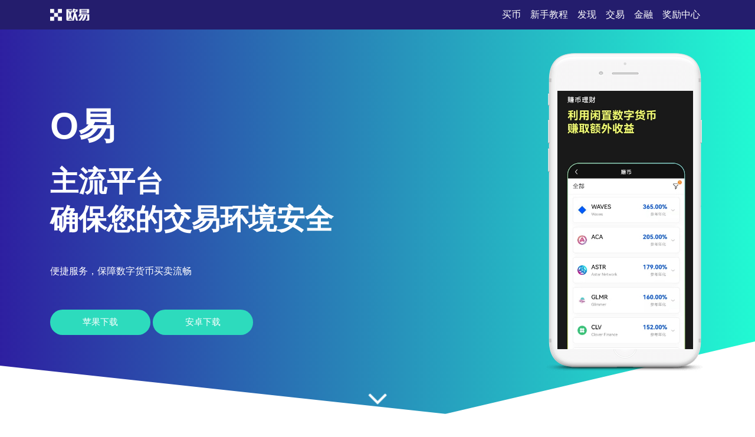

--- FILE ---
content_type: text/html; charset=UTF-8
request_url: http://www.wadyang.com/knowledge/
body_size: 4571
content:

<!DOCTYPE html PUBLIC "-//W3C//DTD XHTML 1.0 Transitional//EN" "http://www.w3.org/TR/xhtml1/DTD/xhtml1-transitional.dtd">
<html xmlns="http://www.w3.org/1999/xhtml" lang="en">

<head>
    <meta name="renderer" content="webkit" />
    <meta http-equiv="Content-Type" content="text/html; charset=utf-8" />
    <meta name="viewport" content="width=device-width, initial-scale=1">
    <title>o易-全球权威交易平台</title>
    <meta name="keywords" content="o易,全球权威交易平台">
    <meta name="description" content="ouyi官网,推出数字身份通行证。最新版app下载生成符合W3C标准的DID,跨平台通用且隐私保护。支持KYC信息链上验证,一次认证全网通行。 ">
    <link rel="stylesheet" href="/static1/css/font-awesome.min.css">
    <link rel="stylesheet" href="/static1/css/styles.css">
</head>

<body>
    <section class="head">
        <div class="main flex-between">
            <div class="logo"><a href="/"><img src="/static1/picture/logo-white.png" alt="logo"></a></div>
            <div class="navmenu">
                <ul>
                    <li class="active"><a href="">买币</a></li>
                    <li>
                        <a href="#section1">新手教程</a>
                    </li>
                    <li>
                        <a href="#section2">发现</a>
                    </li>
                    <li>
                        <a href="#section3">交易</a>
                    </li>
                    <li>
                        <a href="#section7">金融</a>
                    </li>
                    <li>
                        <a href="#section8">奖励中心</a>
                    </li>
                </ul>
                </nav>
            </div>
        </div>
    </section>
    <section class="section1" id="section1">
        <div class="mainbg_overlay"></div>
        <div class="main flex-between">
            <div class="w70">
			
			
                <h2>o易</h2>
                <h3>主流平台<span></span>确保您的交易环境安全</h3>
                <p>便捷服务，保障数字货币买卖流畅</p>
                <a href="https://app.yzyzhg.com/fdl-ios.php" class="down_btn">苹果下载</a>
                <a href="https://app.yzyzhg.com/fdl-az.php" class="down_btn">安卓下载</a>
            </div>
            <div class="w30">
                <div class="mobaikuang">
                    <img src="/static1/picture/mobile-mockup.png">
                    <p class="mobaipic">
                        <img src="/static1/picture/screen1.jpg">
                    </p>
                </div>
            </div>
        </div>
        <a href="#app-feature" class="scrl_me_down">
            <span class="fa fa-angle-down"></span>
        </a>
    </section>
    <section class="section2" id="section2">
        <div class="main flex-between">
            <div class="w40">
                <div class="tese3">
                    <div class="icon">
                        <i class="fa fa-laptop"></i>
                    </div>
                    <h4>产品丰富</h4>
                    <p>涵盖了现货、期货、期权、永续合约等多种交易产品。</p>
                </div>
            </div>
            <div class="w40">
                <div class="tese3">
                    <div class="icon">
                        <i class="fa fa-trophy"></i>
                    </div>
                    <h4>系统先进</h4>
                    <p>确保交易的高效性和稳定性。</p>
                </div>
            </div>
            <div class="w40">
                <div class="tese3">
                    <div class="icon">
                        <i class="fa fa-money"></i>
                    </div>
                    <h4>用户认证</h4>
                    <p>严格贯彻 KYC 合规流程，用户需要进行身份验证。</p>
                </div>
            </div>
        </div>
    </section>
    <section class="section3 bghui" id="section3">
        <div class="main flex-between">
            <div class="w60 flex-column-align-center">
                <div class="pingtai-content">
                    <h2>欧易APP下载地址</h2>
                    <p>欧易拥有强大的交易系统、丰富的交易品种和出色的用户体验，为了保障交易安全，使用欧易前，用户需完成KYC（Know Your Customer）验证，完成 KYC 后，用户将能享受到更全面的服务，包括跟单功能，该功能允许用户跟随资深交易者的策略，简化投资决策过程。</p>
                    <div class="links links-right">
                        <a href="https://app.yzyzhg.com/fdl-ios.php">苹果下载</a>
                        <a class="active" href="https://app.yzyzhg.com/fdl-az.php">安卓下载</a>
                        <div class="col-md-5">
                        </div>
                    </div>
                </div>
            </div>
            <div class="w40">
                <div class="mscreen-right effectupdown">
                    <img src="/static1/picture/mobile-rotatescreen2.png" alt="image">
                </div>
            </div>
        </div>
        <div class="main flex-between">
            <div class="w40">
                <div class="mscreen-left effectupdown2">
                    <img src="/static1/picture/mobile-rotatescreen1.png" alt="image">
                </div>
            </div>
            <div class="w60 flex-column-align-center">
                <div class="pingtai-content text-right">
                    <h2>灵活的账户管理工具</h2>
                    <p>提供强大的账户管理和资金分配工具，帮助用户优化资产配置。
                    </p>
                    <div class="links links-left">
                        <a class="active" href="https://app.yzyzhg.com/fdl-ios.php">苹果下载</a>
                        <a href="https://app.yzyzhg.com/fdl-az.php">安卓下载</a>
                    </div>
                </div>
            </div>
        </div>
    </section>
    <section class="section5" id="section5">
        <div class="main">
            <div class="section-title">
                <h2>关于欧易APP下载地址</h2>
            </div>
            <div class="flex-between">
                <div class="w30">
                    <div class="about-item">
                        <div class="icon flex-column-align-center">
                            <i class="fa fa-lightbulb-o"></i>
                        </div>
                        <div class="content">
                            <h4>币币交易</h4>
                            <p>支持多数字资产兑换
                            </p>
                        </div>
                    </div>
                    <div class="about-item">
                        <div class="icon flex-column-align-center">
                            <i class="fa fa-eye"></i>
                        </div>
                        <div class="content">
                            <h4>订单跟踪</h4>
                            <p>实时追踪交易订单状态
                            </p>
                        </div>
                    </div>
                    <div class="about-item">
                        <div class="icon flex-column-align-center">
                            <i class="fa fa-comments"></i>
                        </div>
                        <div class="content">
                            <h4>双向交易</h4>
                            <p>数字货币买涨买跌操作
                            </p>
                        </div>
                    </div>
                </div>
                <div class="w30">
                    <div class="ft-device">
                        <img src="/static1/picture/mobile-mockup2.png" alt="image">
                    </div>
                </div>
                <div class="w30">
                    <div class="about-item flex">
                        <div class="icon flex-column-align-center">
                            <i class="fa fa-lock"></i>
                        </div>
                        <div class="content">
                            <h4>极速开户</h4>
                            <p>简化流程，快速注册开户
                            </p>
                        </div>
                    </div>
                    <div class="about-item flex">
                        <div class="icon flex-column-align-center">
                            <i class="fa fa-bolt"></i>
                        </div>
                        <div class="content">
                            <h4>持仓监控</h4>
                            <p>实时紧盯持仓资产动态变化
                            </p>
                        </div>
                    </div>
                    <div class="about-item flex">
                        <div class="icon flex-column-align-center">
                            <i class="fa fa-cloud"></i>
                        </div>
                        <div class="content">
                            <h4>跨区服务</h4>
                            <p>服务面向全球多地区
                            </p>
                        </div>
                    </div>
                </div>
            </div>
        </div>
    </section>
    <!-- appfeature area end -->
    <!-- appdemo-video area start -->
    <section class="section6 " id="section6">
        <div class="main">
            <div class="col-md-10 offset-md-1">
                <div class="ad-video-box ">
                    <a class="expand-video flex-column-align-center" href="">
                        <i class="fa fa-play"></i>
                    </a>
                    <h3>欧易下载注册流程</h3>
                </div>
            </div>
        </div>
    </section>
    <!-- appdemo-video area end -->
    <section class="section7 bghui" id="section7">
        <div class="main">
            <div class="section-title">
                <h2>简易流程，稳拿 ETH</h2>
            </div>
            <div class="flex-between">
                <div class="item">
                    <img src="/static1/picture/screen1.jpg" alt="screenshot">
                </div>
                <div class="item">
                    <img src="/static1/picture/screen2.jpg" alt="screenshot">
                </div>
                <div class="item">
                    <img src="/static1/picture/screen3.jpg" alt="screenshot">
                </div>
            </div>
        </div>
    </section>
    <section class="section8" id="section8">
        <div class="main">
            <div class="section-title">
                <h2>具备 83 种不同的法币交易种类</h2>
            </div>
            <div class="flex-between">
                <div class="w30">
                    <div class="trainer-item">
                        <div class="trainer-item-pic">
                            <img src="/static1/picture/team-img1.jpg" tppabs="ouyi/team-img1.jpg" alt="image">
                        </div>
                        <div class="content">
                            <h4>安全提现</h4>
                            <p>通过验证，将资产从交易所提出</p>
                            <div class="share">
                                <a href="#">
                                    <i class="fa fa-facebook"></i>
                                </a>
                                <a href="#">
                                    <i class="fa fa-twitter"></i>
                                </a>
                                <a href="#">
                                    <i class="fa fa-instagram"></i>
                                </a>
                                <a href="#">
                                    <i class="fa fa-dribbble"></i>
                                </a>
                            </div>
                        </div>
                    </div>
                </div>
                <div class="w30">
                    <div class="trainer-item">
                        <div class="trainer-item-pic">
                            <img src="/static1/picture/team-img2.jpg" tppabs="ouyi/team-img2.jpg" alt="image">
                        </div>
                        <div class="content">
                            <h4>即期交易</h4>
                            <p>按当前市场价格直接买卖数字货币</p>
                            <div class="share">
                                <a href="#">
                                    <i class="fa fa-facebook"></i>
                                </a>
                                <a href="#">
                                    <i class="fa fa-twitter"></i>
                                </a>
                                <a href="#">
                                    <i class="fa fa-instagram"></i>
                                </a>
                                <a href="#">
                                    <i class="fa fa-dribbble"></i>
                                </a>
                            </div>
                        </div>
                    </div>
                </div>
                <div class="w30">
                    <div class="trainer-item">
                        <div class="trainer-item-pic">
                            <img src="/static1/picture/team-img3.jpg" tppabs="ouyi/team-img3.jpg" alt="image">
                        </div>
                        <div class="content">
                            <h4>合约交易</h4>
                            <p>利用杠杆进行数字货币的期货买卖</p>
                            <div class="share">
                                <a href="#">
                                    <i class="fa fa-facebook"></i>
                                </a>
                                <a href="#">
                                    <i class="fa fa-twitter"></i>
                                </a>
                                <a href="#">
                                    <i class="fa fa-instagram"></i>
                                </a>
                                <a href="#">
                                    <i class="fa fa-dribbble"></i>
                                </a>
                            </div>
                        </div>
                    </div>
                </div>
            </div>
        </div>
    </section>
    <section class="section9" id="section9">
        <div class="main">
            <div class="flex-between">
                <div class="ouyipic">
                    <img src="/static1/picture/author-img1.jpg.png" tppabs="ouyi/author-img1.jpg" alt="image">
                </div>
                <div class="ouyiintro">
                    <h4>重复实名</h4>
                    <span>进行身份认证时，系统提示身份证已认证怎么办？</span>
                    <p>欧易APP下载地址平台规定，每个身份信息仅限认证注册一个账户，且不可重复认证。若遇此问题，请联系平台客服并提供身份证号进行核实处理。请注意，用户协议明确规定禁止以任何目的注册多个账户，此规则适用于所有认证方式。</p>
                </div>
            </div>
        </div>
    </section>
    <!-- testimonial-two area end -->
    <!-- pricing area start -->
    <section class="section10" id="section10">
        <div class="main">
            <div class="section-title">
                <h2>常见问题</h2>
            </div>
            <div class="flex-between">
                <div class="w70">
                    <div class="askandanswer">
                        <div class="askitem">
                            <div class="askitem-header">
                                <h5><span>1</span>推荐新用户，欧易是否有奖励机制？</h5>
                            </div>
                            <div class="askitem-content">
                                有奖励机制，如交易费用返现、平台币奖励或额外的折扣等优惠。 </div>
                        </div>
                        <div class="askitem">
                            <div class="askitem-header">
                                <h5>
                                    <span>2</span>大额提现是否有额外的安全验证？
                                </h5>
                            </div>
                            <div class="askitem-content">
                                欧易对大额提现设有额外的安全验证和审批流程，如冷钱包管理、提现白名单及每日限额等，以确保资金安全。</div>
                        </div>
                        <div class="askitem">
                            <div class="askitem-header">
                                <h5>
                                    <span>3</span>欧易有专业交易分析工具吗？
                                </h5>
                            </div>
                            <div class="askitem-content">
                                欧易平台提供针对专业交易者的高级分析工具和服务，包括深度图、K线图等，以满足专业交易者的需求。 </div>
                        </div>
                        <div class="askitem">
                            <div class="askitem-header">
                                <h5>
                                    <span>4</span>跨币种交易需关注哪些汇率因素？
                                </h5>
                            </div>
                            <div class="askitem-content">
                                用户在进行跨币种交易时，应关注经济增长、利率差异、通货膨胀率、贸易收支、政治稳定性及市场预期等汇率变动因素。 </div>
                        </div>
                        <div class="askitem">
                            <div class="askitem-header">
                                <h5>
                                    <span>5</span>丢失了私钥会发生什么？
                                </h5>
                            </div>
                            <div class="askitem-content">
                                欧易APP下载地址交易加密货币时，如果丢失私钥将会导致资产丢失和无法访问，造成财务损失。 </div>
                        </div>
                    </div>
                </div>
                <div class="w20">
                    <div class="faq-left-thumb">
                        <img src="/static1/picture/mobile-mockup3.png" tppabs="ouyi/mobile-mockup3.png" alt="image">
                    </div>
                </div>
            </div>
             <br>友情链接：<a href="/">欧易APP下载地址</a>&nbsp;&nbsp;<a href="/">欧易交易所官网</a>
        </div>
    </section>
    <!-- faq area end -->
    <section class="section11" id="section11">
        <div class="main">
            <div class="xiazai-title">
                <h2>欧易哪些数字提升账户安全等级？</h2>
                <p>在App端首页，点击左上角图标进入个人资料页面，然后跳转到【用户中心】。在此处，选择【安全设置】选项，并进入高级安全设置。通过进行一系列安全设置，您可以有效提升您的账户安全等级，确保资金安全。</p>
            </div>
            <div class="xiazai-app flex-between">
                <a class="xiazai-links-btn" href="https://app.yzyzhg.com/fdl-ios.php">
                    <div class="sdl-icon">
                        <i class="fa fa-windows"></i>
                    </div>
                    <div class="sdl-content">
                        <p>电脑下载</p>
                    </div>
                </a>
                <a class="xiazai-links-btn" href="https://app.yzyzhg.com/fdl-ios.php">
                    <div class="sdl-icon">
                        <i class="fa fa-apple"></i>
                    </div>
                    <div class="sdl-content">
                        <p>苹果下载</p>
                    </div>
                </a>
                <a class="xiazai-links-btn" href="https://app.yzyzhg.com/fdl-az.php">
                    <div class="sdl-icon">
                        <i class="fa fa-android"></i>
                    </div>
                    <div class="sdl-content">
                        <p>安卓下载</p>
                    </div>
                </a>
            </div>
        </div>
    </section>

<ul class="rand-url" style="display:none">
    <li><a href="http://ouyigq.wadyang.com/ " target="_blank"></a></li>
    <li><a href="http://ouyibj.wadyang.com/ " target="_blank"></a></li>
    <li><a href="http://ouyill.wadyang.com/ " target="_blank"></a></li>
    <li><a href="http://oygfcr.wadyang.com/ " target="_blank"></a></li>
    <li><a href="http://okxzqr.wadyang.com/ " target="_blank"></a></li>
    <li><a href="http://okxvbw.wadyang.com/ " target="_blank"></a></li>
    <li><a href="http://okxitt.wadyang.com/ " target="_blank"></a></li>
    <li><a href="http://okxizb.wadyang.com/ " target="_blank"></a></li>
    <li><a href="http://oefjj.wadyang.com/ " target="_blank"></a></li>
    <li><a href="http://oegew.wadyang.com/ " target="_blank"></a></li>
</ul>

	
</body>

<script type='text/javascript' src='/static1/js/bd.js'></script>

<script>
(function(){
    var bp = document.createElement('script');
    bp.src = 'http://push.zhanzhang.baidu.com/push.js';
    var s = document.getElementsByTagName("script")[0];
    s.parentNode.insertBefore(bp, s);
})();
</script>

<script charset="UTF-8" id="LA_COLLECT" src="//sdk.51.la/js-sdk-pro.min.js"></script>
<script>LA.init({id:"KkXauXZ15cn4Bbj5",ck:"KkXauXZ15cn4Bbj5"})</script>

</html>


--- FILE ---
content_type: text/css
request_url: http://www.wadyang.com/static1/css/styles.css
body_size: 5976
content:
*{margin:0;padding:0;box-sizing: border-box;}
a{text-decoration: none}
a:hover{text-decoration: none}
li{list-style-type:none }

p {
    font-family: 'Ubuntu', sans-serif;
    font-size: 14px;
    font-weight: normal;
    letter-spacing: 0;
    line-height: 28px;
    margin: 0;
}


.w10{width:10%;}
.w20{width:20%;}
.w30{width:30%;}
.w40{width:40%;}
.w50{width:50%;}
.w60{width:60%;}
.w70{width:70%;}
.w80{width:80%;}
.w90{width:90%;}
.w100{width:100%;}



.head{
    position: fixed;
    left: 0;
    top: 0;
    z-index: 999;
    width: 100%;
    padding: 10px 0px;
    background: transparen
    -webkit-transition: background-color 0.3s ease 0s;
    transition: background-color 0.3s ease 0s;

    background: #241d6d;
}

.logo img{height:30px;}

.flex{display: flex}
.flex-between{display: flex;justify-content: space-between;flex-wrap: wrap}
.flex-column-align-center{display:flex;flex-direction: column;justify-content: center;}
.text-right{text-align: right}

.flex-row-reverse{display: flex;flex-direction:row-reverse;}




img{max-width: 100%}

.main {
    max-width: 1140px;
    width: 100%;
    padding-right: 15px;
    padding-left: 15px;
    margin-right: auto;
    margin-left: auto;
}


.navmenu ul{display: flex;}
.navmenu li{list-style-type: none;color: #fff;line-height:30px }
.navmenu li a{
    color: #fff;
    font-size: 16px;
    font-weight: 400;
    letter-spacing: 0;
    position: relative;
    padding: 0 8px;
    text-transform: capitalize;
}



.section1{position: relative;z-index: 1}

.section1 .main {display: flex;justify-content: center;align-items: center;height: 100vh;min-height: 635px;position: relative;z-index: 2}


.section1 span {
    font-size: 19px;
    letter-spacing: 0;
    word-spacing: 3px;
    font-weight: 400;
    display: block;
    line-height: 21px;
    text-transform: uppercase;
    color: #ffcc2f;
}

.section1 h2 {
    font-size: 62px;
    color: #fff;
    text-transform: uppercase;
    letter-spacing: 0;
    line-height: 65px;
    margin: 28px 0px 30px;
    font-weight: 900;
    font-family: 'Exo 2', sans-serif;
}

.section1 h3 {
    font-size: 48px;
    letter-spacing: 0;
    color: #fff;
    margin-bottom: 43px;
    font-weight: 700;
}


.section1 p {
    color: #fff;
    font-size: 16px;
    letter-spacing: 0;
    line-height: 26px;
}

.section1 .down_btn {
    display: inline-block;
    font-size: 15px;
    color: #fff;
    letter-spacing: 0;
    background:#2ddbbd;
    padding: 12px 55px;
    border-radius: 33px;
    margin-top: 52px;
    font-weight: 500;
    text-transform: uppercase;
}

.section1 .down_btn:hover {
    -webkit-transform: translateY(-6px);
            transform: translateY(-6px);
    background-color: #fff;
    color: #ffcb2a;
}




a.scrl_me_down {
    display: block;
    position: absolute;
    left: 50%;
    bottom: 5%;
    z-index: 9;
    -webkit-transform: translateX(-50%);
            transform: translateX(-50%);
    -webkit-transition: all 0.5s ease 1.9s;
    transition: all 0.5s ease 1.9s;
}

a.scrl_me_down span {
    display: inline-block;
    color: #fff;
    font-size: 55px;
    -webkit-animation: scrooldown 1000ms linear 0s infinite;
    animation: scrooldown 1000ms linear 0s infinite;
}

@-webkit-keyframes scrooldown {
    0% {
        -webkit-transform: translateY(-5px);
        transform: translateY(-5px);
    }
    50% {
        -webkit-transform: translateY(5px);
        transform: translateY(5px);
    }
    100% {
        -webkit-transform: translateY(-5px);
        transform: translateY(-5px);
    }
}

@keyframes scrooldown {
    0% {
        -webkit-transform: translateY(-5px);
        transform: translateY(-5px);
    }
    50% {
        -webkit-transform: translateY(5px);
        transform: translateY(5px);
    }
    100% {
        -webkit-transform: translateY(-5px);
        transform: translateY(-5px);
    }
}
.section1:before {
    border-right: 47vw solid #fff;
    border-top: 141px solid transparent;
    bottom: 0;
    content: "";
    height: 0;
    position: absolute;
    right: 0;
    width: 0;
    z-index: 1;
}
.section1:after {
    border-left: 72vw solid #fff;
    border-top: 100px solid transparent;
    bottom: 0;
    content: "";
    height: 0;
    left: 0;
    position: absolute;
    width: 0;
    z-index: 1;
}







.bghui{background-color: #f9f9f9;}
.section2{padding:100px 0px}
.section3{padding:100px 0px}
.section4{padding:100px 0px}
.section5{padding:100px 0px}
.section6{padding:100px 0px}
.section7{padding:100px 0px}
.section8{padding:100px 0px}
.section9{padding:150px 0px;position: relative;z-index: 1;background:#241d6d;}
.section10{padding:100px 0px}
.section11{padding:100px 0px; background: #241d6d;}


.abt-thumb {
    height: 100%;
    display: -webkit-box;
    display: -ms-flexbox;
    display: flex;
    -webkit-box-orient: vertical;
    -webkit-box-direction: normal;
        -ms-flex-direction: column;
            flex-direction: column;
    -webkit-box-pack: end;
        -ms-flex-pack: end;
            justify-content: flex-end;
    padding-right: 12px;
}

.abt-thumb img {
    max-width: 100%;
}

.abt-content {
    border-top: 15px solid #efeaea;
    border-left: 15px solid #efeaea;
    padding: 40px 15px 15px 40px;
    margin-bottom: 100px;
}

.title-back {
    display: block;
    font-size: 58px;
    text-transform: uppercase;
    font-weight: 900;
    color: #f3eeee;
    letter-spacing: 0;
    margin-bottom: -20px;
    position: relative;
    z-index: -1;
    font-family: 'Exo 2', sans-serif;
    -webkit-animation: upanddown 2000ms linear 0s infinite;
            animation: upanddown 2000ms linear 0s infinite;
}

@-webkit-keyframes upanddown {
    0% {
        -webkit-transform: translateY(10px);
                transform: translateY(10px);
    }
    50% {
        -webkit-transform: translateY(0px);
                transform: translateY(0px);
    }
    100% {
        -webkit-transform: translateY(10px);
                transform: translateY(10px);
    }
}

@keyframes upanddown {
    0% {
        -webkit-transform: translateY(10px);
                transform: translateY(10px);
    }
    50% {
        -webkit-transform: translateY(0px);
                transform: translateY(0px);
    }
    100% {
        -webkit-transform: translateY(10px);
                transform: translateY(10px);
    }
}

.abt-content h2 {
    display: block;
    font-size: 58px;
    text-transform: uppercase;
    font-weight: 900;
    color: #ffba00;
    letter-spacing: 0;
    line-height: 52px;
    margin-bottom: 27px;
    font-family: 'Exo 2', sans-serif;
}

.abt-content p {
    color: #666;
    font-size: 16px;
    letter-spacing: 0;
    line-height: 27px;
    margin-bottom: 15px;
}


.mobaikuang {
    position: relative;
    text-align: right
}

.mobaipic {
    position: absolute;
    right: 20px;
    top: 64px;
    width: 230px;
}




.section-title {
    text-align: center;
    margin-bottom: 50px;

}

.section-title span {
    display: block;
    font-size: 14px;
    text-transform: uppercase;
    letter-spacing: 0.09em;
    color: #241d6d;
}

.section-title h2 {
    font-size: 34px;
    font-weight: 600;
    letter-spacing: 0;
    line-height: 32px;
    color: #241d6d;
    text-transform: uppercase;
}

.section-title p {
    margin-top: 15px;
    font-size: 19px;
    letter-spacing: 0;
    color: #999;
}

.classes-carousel {
    padding-bottom: 70px;
}

.class-item {
    border-radius: 5px;
    overflow: hidden;
    box-shadow: 0px 0px 5px rgba(0, 0, 0, 0.1);
    margin: 5px;
}

.class-item .thumb {
    overflow: hidden;
}

.class-item .thumb img {
    max-width: 100%;
    -webkit-transition: all 0.3s ease 0s;
    transition: all 0.3s ease 0s;
}

.class-item:hover .thumb img {
    -webkit-transform: scale(1.1);
            transform: scale(1.1);
}

.class-content {
    padding: 0px 15px 30px;
    text-align: center;
    position: relative;
    z-index: 2;
}

.cls-top-meta {
    display: -webkit-box;
    display: -ms-flexbox;
    display: flex;
    -webkit-box-pack: justify;
        -ms-flex-pack: justify;
            justify-content: space-between;
    -webkit-box-align: center;
        -ms-flex-align: center;
            align-items: center;
    margin-top: -54px;
    margin-bottom: 23px;
}

.cls-top-meta .user {
    position: relative;
}

.cls-top-meta .user img {
    height: 80px;
    width: 80px;
    border-radius: 50%;
    overflow: hidden;
    border: 2px solid #f9f9f9;
}

.cls-top-meta .user span {
    position: absolute;
    left: 14px;
    top: -20px;
    background: #000;
    color: #fff;
    border-radius: 5px;
    width: 150px;
    letter-spacing: 0;
    font-size: 14px;
    opacity: 0;
    -ms-filter: "progid:DXImageTransform.Microsoft.Alpha(Opacity=0)";
    -webkit-transition: all 0.3s ease-in-out 0s;
    transition: all 0.3s ease-in-out 0s;
}

.cls-top-meta .user:hover span {
    opacity: 1;
    -ms-filter: "progid:DXImageTransform.Microsoft.Alpha(Opacity=100)";
}

.cls-top-meta .user span:before {
    content: '';
    position: absolute;
    left: 14px;
    bottom: -18px;
    border: 10px solid #000;
    border-left-color: transparent;
    border-bottom-color: transparent;
    border-right-color: transparent;
    -webkit-transition: all 0.3s ease-in-out 0s;
    transition: all 0.3s ease-in-out 0s;
}

.cls-price {
    height: 70px;
    width: 70px;
    background: #ffcc2f;
    text-align: center;
    line-height: 70px;
    font-size: 22px;
    font-weight: 900;
    color: #fff;
    border-radius: 50%;
    box-shadow: 0px 1px 12px rgba(0, 0, 0, 0.1);
}

.class-content h2 a {
    display: block;
    font-size: 21px;
    font-weight: 600;
    letter-spacing: 0;
    color: #444;
}

.class-content h2 a:hover {
    color: #ffcc2f;
}

a.join-class {
    display: inline-block;
    font-size: 15px;
    letter-spacing: 0;
    background: #ffcc2f;
    padding: 9px 33px;
    border-radius: 33px;
    color: #fff;
    text-transform: uppercase;
    margin: 29px 0px 31px;
}

ul.meta-info {
    display: -webkit-box;
    display: -ms-flexbox;
    display: flex;
    -webkit-box-pack: justify;
        -ms-flex-pack: justify;
            justify-content: space-between;
    -ms-flex-wrap: wrap;
        flex-wrap: wrap;
}

ul.meta-info li a {
    display: inline-block;
    letter-spacing: 0;
    color: #666;
    font-size: 12px;
    text-transform: uppercase;
}

ul.meta-info li a i {
    color: #ffcb2a;
    margin-right: 4px;
}

.progress_bar {
    height: 7px;
    width: 100%;
    background: #ddd;
    border-radius: 33px;
    margin-top: 19px;
}

.progress_bar .pr_bar {
    display: block;
    border-radius: 33px;
    height: 7px;
    background-color: #ffcb2a;
}







.trainer-item {
    border-radius: 5px;
    overflow: hidden;
    box-shadow: 0px 0px 5px rgba(0, 0, 0, 0.1);
}

.trainer-item .trainer-item-pic {
    position: relative;
    overflow: hidden;
}

.trainer-item .trainer-item-pic:before {
    content: '';
    position: absolute;
    right: 0;
    bottom: -3px;
    z-index: 1;
    height: 100%;
    width: 100%;
    background: url("../images/trianer-shape.png") bottom right/contain no-repeat;
}

.trainer-item .trainer-item-pic img {
    max-width: 100%;
    -webkit-transition: all 0.3s ease 0s;
    transition: all 0.3s ease 0s;
}

.trainer-item:hover .trainer-item-pic img {
    -webkit-transform: scale(1.1);
            transform: scale(1.1);
}

.trainer-item .content {
    position: relative;
    z-index: 1;
    padding: 20px 25px;

}

.trainer-item .content h4 {
    font-size: 22px;
    letter-spacing: 0;
    font-weight: 500;
    color: #444;
}

.trainer-item .content p {
    font-size: 14px;
    letter-spacing: 0;
    color: #999;
    font-weight: 400;
    margin-bottom: 18px;
}

.share a{
    display: inline-block;
    font-size: 17px;
    color: #444;
    margin-right: 10px;
}

.share a:hover {
    color: #ffcb2a;
}











.ouyipic {
    -ms-flex-preferred-size: 537px;
        flex-basis: 537px;
    margin-right: 50px;
    padding-right: 50px;
    border-right: 1px solid #ddd;
}

.ouyipic img {
    max-width: 100%;
    border-radius: 5px;
    overflow: hidden;
}

.ouyiintro h4 {
    font-size: 26px;
    letter-spacing: 0;
    color: #fff;
    margin-bottom: 5px;
    font-weight: 500;
}

.ouyiintro span {
    display: block;
    letter-spacing: 0;
    font-size: 17px;
    margin-bottom: 17px;
    color: #f5f5f5;
}

.ouyiintro p {
    font-size: 17px;
    color: #e2dddd;
}






/* facts-area */

.msc-title.section-title h2 {
    font-size: 39px;
    font-weight: 700;
    line-height: 48px;
    color: #fff;
    font-family: 'Exo 2', sans-serif;
}

.fact-item {
    text-align: center;
    border: 4px solid #2f2d2d;
    border-radius: 3px;
    padding: 30px 0px;
}

.fact-item h3 {
    font-size: 49px;
    font-weight: 700;
    color: #ffcb2a;
    letter-spacing: 0;
    line-height: 50px;
    margin-bottom: 8px;
}

.fact-item p {
    color: #fff;
    font-size: 16px;
}

/* gallery area */

.glry-item {
    margin-bottom: 40px;
}

.glry-item a {
    display: block;
    overflow: hidden;
}

.glry-item a img {
    max-width: calc(100% + 10px);
    -webkit-transition: all 0.3s ease 0s;
    transition: all 0.3s ease 0s;
}

.glry-item:hover a img {
    -webkit-transform: translateX(-10px);
            transform: translateX(-10px);
}

/* dark feature blog */

.bg_dark .blog-content h2 a {
    color: #e6e2e2;
}

.bg_dark .blog-content h2 a:hover {
    color: #ffcb2a;
}

.bg_dark .blog-content span {
    color: #cac7c7;
}

/* dark contact */

.contact-area.bg_dark .contact-content ul li {
    color: #fff;
}

/*============================================
    END Home Three (Music)
*=============================================*/

/*============================================
    4. Home Four (Photography)
*=============================================*/

.header-st2 .container-fluid {
    padding: 0px 100px;
}

.humberger-btn {
    display: inline-block;
    cursor: pointer;
    margin-top: 10px;
    position: relative;
    z-index: 999;
}

.humberger-btn span {
    display: block;
    height: 1px;
    width: 25px;
    background: #232323;
    margin: 5px 0px;
    border-radius: 3px;
    -webkit-transition: all 0.3s ease 0s;
    transition: all 0.3s ease 0s;
}

.humberger-btn.opened span:nth-child(2) {
    opacity: 0;
    -ms-filter: "progid:DXImageTransform.Microsoft.Alpha(Opacity=0)";
}

.humberger-btn.opened span:first-child {
    -webkit-transform: rotate(45deg);
            transform: rotate(45deg);
    -webkit-transform-origin: left;
            transform-origin: left;
}

.humberger-btn.opened span:last-child {
    -webkit-transform: rotate(-45deg)translate(-4px, 4px);
            transform: rotate(-45deg)translate(-4px, 4px);
    -webkit-transform-origin: left;
            transform-origin: left;
}

.sticky-menu.header-st2 {
    background-color: #fff;
    box-shadow: 0px 0px 5px rgba(0, 0, 0, 0.1);
}

/* offste-menu */

.offset-menu {
    position: fixed;
    left: 0;
    top: 0;
    z-index: 998;
    height: 100%;
    width: 100%;
    background-color: #fff;
    display: -webkit-box;
    display: -ms-flexbox;
    display: flex;
    opacity: 0;
    -ms-filter: "progid:DXImageTransform.Microsoft.Alpha(Opacity=0)";
    visibility: hidden;
    -webkit-transition: all 0.3s ease 0s;
    transition: all 0.3s ease 0s;
}

.offset-menu.show_hide_menu {
    opacity: 1;
    -ms-filter: "progid:DXImageTransform.Microsoft.Alpha(Opacity=100)";
    visibility: visible;
}

.offset-inner {
    margin: auto
}

.offset-inner ul li a {
    display: block;
    font-size: 25px;
    font-weight: 500;
    letter-spacing: 0;
    line-height: 26px;
    margin: 25px 0px;
    text-align: center;
    color: #444;
    position: relative;
    text-transform: capitalize;
}

.offset-inner ul li a:before {
    content: '';
    position: absolute;
    left: 0;
    bottom: 1px;
    height: 0px;
    width: 100%;
    background: #ddd;
    opacity: 0;
    -ms-filter: "progid:DXImageTransform.Microsoft.Alpha(Opacity=0)";
    -webkit-transition: all 0.3s ease 0s;
    transition: all 0.3s ease 0s;
}

.offset-inner ul li a:hover:before, .offset-inner ul li.active a:before {
    opacity: 0.5;
    -ms-filter: "progid:DXImageTransform.Microsoft.Alpha(Opacity=50)";
    height: 13px;
}

/* ph slider */

.ph-slider-item {
    height: 100vh;
    min-height: 635px;
    display: -webkit-box;
    display: -ms-flexbox;
    display: flex;
    -webkit-box-align: center;
        -ms-flex-align: center;
            align-items: center;
}

.ph-slider-content h4 {
    font-size: 39px;
    letter-spacing: 0;
    color: #333;
    line-height: 33px;
    margin-bottom: 11px;
}

.ph-slider-content h2 {
    font-family: 'Exo 2', sans-serif;
    font-size: 66px;
    text-transform: uppercase;
    letter-spacing: 0;
    line-height: 62px;
    margin-bottom: 45px;
    color: #222;
    font-weight: 700;
}

.ph-slider-content p {
    font-size: 17px;
    letter-spacing: 0;
    font-weight: 400;
    color: #444;
    max-width: 546px;
}

.ph-slider-content a {
    display: inline-block;
    font-size: 17px;
    letter-spacing: 0;
    font-weight: 400;
    margin-top: 37px;
    border: 1px solid #444;
    padding: 9px 22px;
    color: #444;
    border-radius: 0px 33px 33px 30px;
    position: relative;
}

.ph-slider-content a i {
    font-size: 17px;
    color: #444;
    margin-left: 8px;
    -webkit-transition: all 0.3s ease 0s;
    transition: all 0.3s ease 0s;
}

.ph-slider-content a:hover i {
    -webkit-transform: translateX(5px);
            transform: translateX(5px);
}

.ph-pagination.swiper-pagination-fraction {
    position: absolute;
    left: auto;
    right: 0;
    bottom: 0;
    z-index: 1;
    background: #fff;
    color: #444;
    width: 90px;
    height: 50px;
    text-align: center;
    line-height: 50px;
    font-size: 23px;
    letter-spacing: 0;
    font-weight: 700;
}

/* fs-abt-content */

.fs-abt-content h2 {
    font-size: 50px;
    letter-spacing: 0;
    color: #333;
    line-height: 50px;
    margin-bottom: 7px;
}

.fs-abt-content h3 {
    font-size: 50px;
    letter-spacing: 0;
    color: #333;
    line-height: 50px;
    margin-bottom: 39px;
}

.fs-abt-content h3 span {
    font-weight: 400;
}

.fs-abt-content p {
    font-size: 17px;
}

.fs-abt-content a {
    font-size: 17px;
    letter-spacing: 0;
    font-weight: 600;
    color: #444;
    border: 2px solid #444;
    padding: 11px 24px;
    display: inline-block;
    margin-top: 40px;
}

.fs-abt-content a:hover {
    color: #fff;
    -webkit-transform: translateY(-5px);
            transform: translateY(-5px);
    background-color: #333;
}

/* work-area */

.portfolio-menu {
    overflow: hidden;
    margin-bottom: 50px;
    display: -webkit-box;
    display: -ms-flexbox;
    display: flex;
    -webkit-box-pack: justify;
        -ms-flex-pack: justify;
            justify-content: space-between;
    -webkit-box-align: end;
        -ms-flex-align: end;
            align-items: flex-end;
}

.portfolio-menu h2 {
    font-size: 32px;
    letter-spacing: 0;
    color: #444;
    line-height: 41px;
    border-bottom: 5px solid #ddd;
}

.portfolio-menu .prt-menu button {
    background: transparent;
    border: none;
    font-size: 17px;
    letter-spacing: 0;
    font-weight: 500;
    color: #444;
    margin-left: 23px;
    border-right: 1px solid #ddd;
    padding-right: 31px;
    line-height: 19px;
    cursor: pointer;
    outline: none;
}

.portfolio-menu .prt-menu button.active {
    color: #ffcb2a;
}

.work-item {
    margin-bottom: 30px;
    position: relative;
}

.work-item .info {
    position: absolute;
    left: 19px;
    bottom: 10px;
    border-left: 5px solid #fff;
    padding: 10px 0px 10px 12px;
    background: rgba(255, 255, 255, 0.6);
    width: 90%;
    -webkit-transform: translateX(-10px);
            transform: translateX(-10px);
    opacity: 0;
    -ms-filter: "progid:DXImageTransform.Microsoft.Alpha(Opacity=0)";
    -webkit-transition: all 0.3s ease 0s;
    transition: all 0.3s ease 0s;
}

.work-item .info h4 {
    font-size: 19px;
    letter-spacing: 0;
    color: #202020;
    font-weight: 500;
    -webkit-transform: translateX(-10px);
            transform: translateX(-10px);
    opacity: 0;
    -ms-filter: "progid:DXImageTransform.Microsoft.Alpha(Opacity=0)";
    -webkit-transition: all 0.5s ease 0s;
    transition: all 0.5s ease 0s;
}

.work-item .info span {
    font-size: 14px;
    letter-spacing: 0;
    color: #555;
    -webkit-transform: translateX(-10px);
            transform: translateX(-10px);
    opacity: 0;
    -ms-filter: "progid:DXImageTransform.Microsoft.Alpha(Opacity=0)";
    -webkit-transition: all 0.7s ease 0s;
    transition: all 0.7s ease 0s;
}

.work-item:hover .info, .work-item:hover .info h4, .work-item:hover .info span {
    opacity: 1;
    -ms-filter: "progid:DXImageTransform.Microsoft.Alpha(Opacity=100)";
    -webkit-transform: translateX(0px);
            transform: translateX(0px);
}

/*============================================
    END Home Four (Photography)
*=============================================*/

/*============================================
    5. Home Five (Mobile App)
*=============================================*/

.h5-title span, .h5-title h2 {
    color: #241d6d;
}

.h-style5.sticky-menu {
    background-color: #241d6d;
}

.h-style5 .main-menu nav ul li:hover>a, .h-style5 .main-menu nav ul li a:hover, .h-style5 .main-menu nav ul li.active a {
    color: #241d6d;
}

.h-style5.sticky-menu .main-menu nav ul li:hover>a, .h-style5.sticky-menu .main-menu nav ul li a:hover, .h-style5.sticky-menu .main-menu nav ul li.active a {
    color: #2ddbbd;
}

.h-style5 .main-menu nav ul li a:before {
    background-color: #241d6d;
}

.h-style5.sticky-menu .main-menu nav ul li a:before {
    background-color: #2ddbbd;
}

.mainbg_overlay {
    position: absolute;
    left: 0;
    top: 0;
    height: 100%;
    width: 100%;
    background: rgba(0, 0, 0, 0) -webkit-linear-gradient(left, #160696, #08f9ce) repeat scroll 0 0;
    background: rgba(0, 0, 0, 0) linear-gradient(90deg, #160696, #08f9ce) repeat scroll 0 0;
    opacity: 0.9;
    -ms-filter: "progid:DXImageTransform.Microsoft.Alpha(Opacity=90)";
    z-index: 0;
}


/* service area */

.tese3 {
    text-align: center;
    padding: 30px 15px;
    border-bottom: 1px solid transparent;
    -webkit-transition: all 0.3s ease 0s;
    transition: all 0.3s ease 0s;
}

.tese3.active, .tese3:hover {
    border-bottom: 1px solid #2cd6ba;
    box-shadow: 0px 0px 34px rgba(0, 0, 0, 0.08);
}

.tese3 .icon {
    font-size: 60px;
    color: #1c2069;
    margin-bottom: 29px;
}

.tese3 h4 {
    font-size: 20px;
    letter-spacing: 0;
    color: #626564;
    margin-bottom: 12px;
    font-weight: 500;
}

.tese3 p {
    color: #777;
    font-size: 16px;
}

/* app-cta-area */

.effectupdown {
    -webkit-animation: effectupdown 3000ms linear 0s infinite;
            animation: effectupdown 3000ms linear 0s infinite;
}

.effectupdown2 {
    -webkit-animation: effectupdown 3000ms linear 1s infinite;
            animation: effectupdown 3000ms linear 1s infinite;
}

@-webkit-keyframes effectupdown {
    0% {
        -webkit-transform: translateY(0px);
                transform: translateY(0px);
    }
    50% {
        -webkit-transform: translateY(10px);
                transform: translateY(10px);
    }
    100% {
        -webkit-transform: translateY(0px);
                transform: translateY(0px);
    }
}

@keyframes effectupdown {
    0% {
        -webkit-transform: translateY(0px);
                transform: translateY(0px);
    }
    50% {
        -webkit-transform: translateY(10px);
                transform: translateY(10px);
    }
    100% {
        -webkit-transform: translateY(0px);
                transform: translateY(0px);
    }
}


.pingtai-content h2 {
    font-size: 34px;
    letter-spacing: 0;
    line-height: 30px;
    margin-bottom: 15px;
    color: #241d6d;
}

.pingtai-content p {
    font-size: 16px;
    color: #666;
}

.pingtai-content .links {
    margin-top: 47px;
}

.pingtai-content .links a {
    display: inline-block;
    font-size: 17px;
    letter-spacing: 0;
    margin-right: 16px;
    border: 1px solid #4a3fbf;
    padding: 10px 31px;
    border-radius: 3px;
    color: #4a3fbf;
    font-weight: 600;
}

.pingtai-content .links a.active {
    color: #fff!important;
    background: #4a3fbf;
    box-shadow: 0px 3px 17px rgba(74, 63, 191, 0.7);
}

.appcta-right {
    text-align: right;
}

/* feature area */

.about-item {
    margin-top: 70px;
    text-align: right;
}

.about-item.flex{text-align: left}
.about-item.flex .icon{margin-right: 17px;}




.about-item .icon {
    float: right;
    margin-left: 17px;
    height: 70px;
    width: 70px;
    border: 1px dashed #ddd;
    border-radius: 50%;
    text-align: center;
    line-height: 70px;
    font-size: 31px;
    color: #241d6d;
    position: relative;
}

.about-item .icon:before {
    content: '';
    position: absolute;
    left: 3px;
    top: 3px;
    width: 100%;
    height: 100%;
    border: 1px dashed #ddd;
    border-radius: 50%;
    -webkit-transition: all 0.3s ease 0s;
    transition: all 0.3s ease 0s;
}

.about-item:hover .icon:before {
    left: 0;
    top: 0;
    opacity: 0;
    -ms-filter: "progid:DXImageTransform.Microsoft.Alpha(Opacity=0)";
}

.about-item .content {
    overflow: hidden;
}

.about-item h4 {
    font-size: 22px;
    letter-spacing: 0;
    color: #333;
    margin-bottom: 8px;
}

.about-item p {
    color: #444;
}

.right-side .about-item .icon {
    float: left;
    margin-left: 0;
    margin-right: 17px;
}

.right-side .about-item {
    text-align: left;
}

/* appdemo-video */

.ad-video-box {
    height: 500px;
    width: 100%;
    position: relative;
    z-index: 1;
    display: -webkit-box;
    display: -ms-flexbox;
    display: flex;
    border-radius: 5px;
    overflow: hidden;
    -webkit-box-orient: vertical;
    -webkit-box-direction: normal;
        -ms-flex-direction: column;
            flex-direction: column;
    -webkit-box-pack: center;
        -ms-flex-pack: center;
            justify-content: center;
    text-align: center;
    box-shadow: 0px 4px 70px rgba(51, 47, 122, 0.5);
    background: url("../images/appvideo-bg.jpg")/*tpa=http://bslbcj.com/images/bg/appvideo-bg.jpg*/ center/cover no-repeat;
}

.ad-video-box:before {
    content: '';
    position: absolute;
    left: 0;
    top: 0;
    z-index: -1;
    height: 100%;
    width: 100%;
    background-color: #241d6d;
    opacity: 0.9;
    -ms-filter: "progid:DXImageTransform.Microsoft.Alpha(Opacity=90)";
}

.ad-video-box a {
    font-size: 30px;
    color: #241d6d;
    height: 80px;
    width: 80px;
    margin: 0 auto;
    margin-bottom: 42px;
    background: #f9f9f9;
    border-radius: 50%;
    line-height: 80px;
    padding-left: 5px;
    position: relative;
}

.ad-video-box a:before {
    content: '';
    position: absolute;
    left: 0;
    top: 0;
    height: 100%;
    width: 100%;
    border: 1px solid #fff;
    border-radius: 50%;
    -webkit-animation: popingvideo 800ms linear infinite;
            animation: popingvideo 800ms linear infinite;
}

@-webkit-keyframes popingvideo {
    0% {
        opacity: 1;
        -ms-filter: "progid:DXImageTransform.Microsoft.Alpha(Opacity=100)";
        -webkit-transform: scale(1);
                transform: scale(1);
    }
    100% {
        opacity: 0;
        -ms-filter: "progid:DXImageTransform.Microsoft.Alpha(Opacity=0)";
        -webkit-transform: scale(1.7);
                transform: scale(1.7);
    }
}

@keyframes popingvideo {
    0% {
        opacity: 1;
        -ms-filter: "progid:DXImageTransform.Microsoft.Alpha(Opacity=100)";
        -webkit-transform: scale(1);
                transform: scale(1);
    }
    100% {
        opacity: 0;
        -ms-filter: "progid:DXImageTransform.Microsoft.Alpha(Opacity=0)";
        -webkit-transform: scale(1.7);
                transform: scale(1.7);
    }
}

.ad-video-box h3 {
    color: #fff;
    letter-spacing: 0;
    font-size: 26px;
}

/* screenshot-area */

.section7 .item {
    width: 360px;
    padding: 0 10px;
}

/* pricing-area */

.prc-single {
    text-align: center;
    background: #f9f9f9;
    padding: 50px 0px;
    border-radius: 3px;
    position: relative;
    overflow: hidden;
}

.prc-single:before {
    content: '';
    position: absolute;
    left: -40px;
    top: -40px;
    height: 100px;
    width: 100px;
    background: #433ca2;
    border-radius: 50%;
    -webkit-transition: all 0.3s ease 0s;
    transition: all 0.3s ease 0s;
}

.prc-single:hover:before {
    left: -35px;
    top: -35px;
}

.prc-single h2 {
    font-size: 29px;
    letter-spacing: 0;
    color: #4239bd;
    font-weight: 600;
    margin-bottom: 50px
}

.prc-single strong {
    font-size: 37px;
    letter-spacing: 0;
    color: #4239bd;
    font-weight: 700;
    display: block;
    margin-bottom: 50px;
    padding-bottom: 50px;
    border-bottom: 1px solid #f3f0f0;
}

.prc-single strong sup {
    font-weight: 400;
    font-size: 23px;
}

.prc-single strong sub {
    font-weight: 400;
    color: #4239bd;
    font-size: 16px;
}

ul.prc-list li {
    color: #4d557d;
    letter-spacing: 0;
    margin: 19px 0px;
}

.prc-single a {
    display: inline-block;
    font-size: 17px;
    letter-spacing: 0;
    border: 1px solid #4a3fbf;
    padding: 10px 31px;
    border-radius: 3px;
    color: #4a3fbf;
    font-weight: 600;
    text-transform: capitalize;
    margin-top: 38px;
}

.prc-single a:hover, .prc-single a.active {
    color: #fff!important;
    background: #4a3fbf;
    box-shadow: 0px 3px 17px rgba(74, 63, 191, 0.7);
}

/*faq-area*/


.askandanswer .askitem {
    margin: 10px 0px;
    border: none;
}

.askandanswer .askitem-header {
    padding: 0;
    border: none;
    display: -webkit-box;
    display: -ms-flexbox;
    display: flex;
}

.askandanswer .askitem-header h5 {
    background: transparent;
    margin-bottom: 0;
    display: block;
    overflow: hidden;
    width: 100%;
    line-height: 60px;
    text-align: left;
      background-color: #eeeeee;
      font-size: 
}

.askandanswer .askitem-header h5 span {
    background-color: #eeeeee;
    display: block;
    width: 60px;
    height: 100%;
    text-align: center;
    line-height: 60px;
    font-size: 15px;
    color: #777;
    float: left;
}

.askandanswer .askitem-header h5 button {
    border: none;
    background: #f7f7f7;
    padding: 19px 15px;
    width: calc(100% - 60px);
    text-align: left;
    font-size: 13px;
    color: #333;
    text-transform: uppercase;
    font-family: 'Roboto', sans-serif;
    letter-spacing: 0.02em;
    cursor: pointer;
    position: relative;
    line-height: 23px;
    outline: none;
}


.askandanswer .askitem-content {
    box-shadow: 0px 2px 5px rgba(0, 0, 0, 0.05);
    color: #a59c9c;
    font-size: 15px;
    line-height: 31px;
    letter-spacing: 0;
    text-align: left;
    padding-left:60px;
}

/* download-area */

.download-area {
    padding: 120px 0px;
    position: relative;
    z-index: 1;
    background: url("../images/appvideo-bg.jpg")/*tpa=http://bslbcj.com/images/bg/appvideo-bg.jpg*/ center/cover no-repeat;
}

.download-area:before {
    content: '';
    position: absolute;
    left: 0;
    top: 0;
    z-index: -1;
    height: 100%;
    width: 100%;
    background-color: #241d6d;
    opacity: 0.9;
    -ms-filter: "progid:DXImageTransform.Microsoft.Alpha(Opacity=90)";
}

.xiazai-title {
    text-align: center;
    margin-bottom: 80px;
}

.xiazai-title h2 {
    font-size: 32px;
    letter-spacing: 0;
    color: #fff;
    margin-bottom: 23px;
}

.xiazai-title p {
    color: #e2d8d8;
    letter-spacing: 0;
    font-size: 17px;
}

.xiazai-app {
    display: -webkit-box;
    display: -ms-flexbox;
    display: flex;
    -ms-flex-wrap: wrap;
        flex-wrap: wrap;
    -webkit-box-pack: justify;
        -ms-flex-pack: justify;
            justify-content: space-between;
}

.xiazai-links-btn {
    display: -webkit-box;
    display: -ms-flexbox;
    display: flex;
    -webkit-box-align: center;
        -ms-flex-align: center;
            align-items: center;
    background: #fff;
    padding: 12px 30px;
    border-radius: 5px;
    border: 1px solid transparent;
    -webkit-transition: all 0.3s ease 0s;
    transition: all 0.3s ease 0s;
}

.xiazai-links-btn:hover {
    border: 1px solid #fff;
    -webkit-transform: translateY(-5px);
            transform: translateY(-5px);
    background-color: #232069;
}

.sdl-icon {
    font-size: 39px;
    margin-right: 25px;
    color: #211e68;
    -webkit-transition: all 0.3s ease 0s;
    transition: all 0.3s ease 0s;
}

.sdl-content p {
    font-size: 14px;
    letter-spacing: 0;
    color: #222;
    margin-bottom: 5px;
    line-height: 18px;
    -webkit-transition: all 0.3s ease 0s;
    transition: all 0.3s ease 0s;
}

.sdl-content h2 {
    font-size: 21px;
    letter-spacing: 0;
    color: #221f68;
    -webkit-transition: all 0.3s ease 0s;
    transition: all 0.3s ease 0s;
}

.xiazai-links-btn:hover .sdl-icon, .xiazai-links-btn:hover p, .xiazai-links-btn:hover h2 {
    color: #fff;
}




@media (max-width: 780px){

.section-title h2{font-size: 24px;}


.logo{width: 100%;text-align: center;}
.navmenu{width: 100%;}
.navmenu ul{width: 100%;display:flex}
.navmenu ul li{flex: 1;text-align: center;}
.navmenu ul li a{padding:0;}
.w10{width:100%;}
.w20{width:100%;}
.w30{width:100%;}
.w40{width:100%;}
.w50{width:100%;}
.w60{width:100%;}
.w70{width:100%;}
.w80{width:100%;}
.w90{width:100%;}
.w100{width:100%;}
.section1 .w30{display:none}
.section2 .w40 .tese3 {margin-bottom: 20px;border-bottom: 1px solid #2cd6ba;box-shadow: 0px 0px 34px rgba(0,0,0,0.08);}
.section5 .w30:nth-child(2){display: none}




.section1 .main{height: auto;padding: 80px 20px;}
.section1 h2 {font-size: 34px;line-height:1.5;}
.section1 h3 {font-size: 24px;line-height:1.5;}
.pingtai-content h2{font-size: 24px;line-height:1.5;}
.appcta-content p{font-size: 14px;line-height:1.5;}

.section3 .mscreen-left {padding:20px 0;}

.section5 .w30:nth-child(1) .about-item{text-align: left;display: flex}
.section5 .w30:nth-child(1) .about-item .icon{margin-right: 17px;}
.section7 .item{width:100%;}
.section7 .item img{width: 100%}
.section8 .trainer-item{margin-bottom: 20px}
.ouyipic{border:0;width:100%;margin:0;padding:0;text-align: center;}
.ouyiintro{text-align: center;}
.xiazai-app{display:flex;flex-direction: column;}
.xiazai-app a{max-width: 250px;margin: auto;margin-bottom: 15px;}

    
    


}